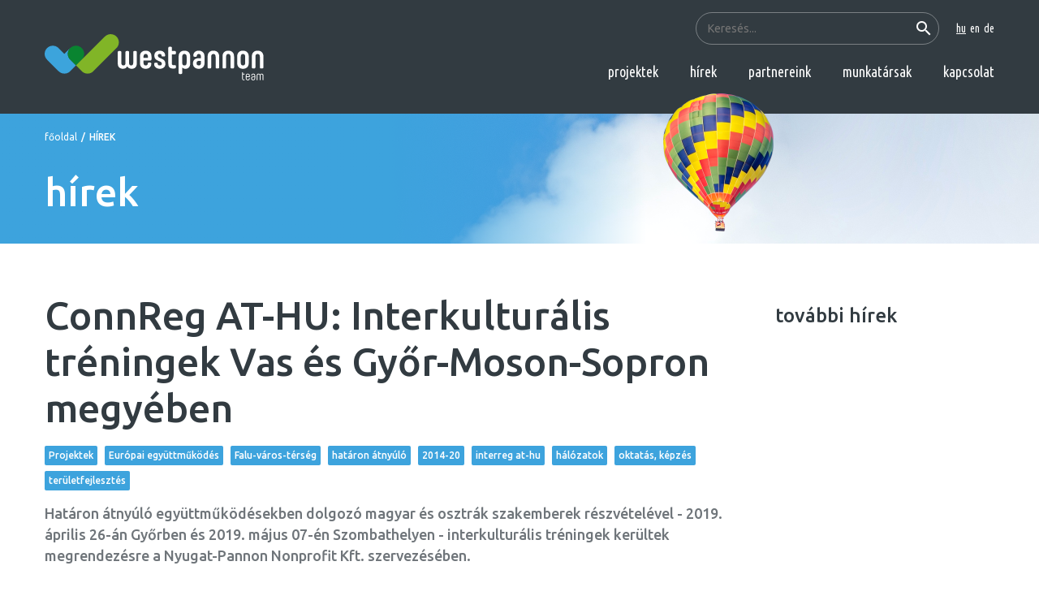

--- FILE ---
content_type: text/html; charset=UTF-8
request_url: https://westpannon.hu/news/139-connreg-at-hu-interkulturalis-treningek-vas-es-gyor-moson-sopron-megyeben
body_size: 3651
content:
<!DOCTYPE html>
<html>
<head>
    <meta charset="utf-8"/>
    <meta http-equiv="Content-Language" content="hu"/>
    <title>ConnReg AT-HU: Interkulturális tréningek Vas és Győr-Moson-Sopron megyében | Westpannon Team</title>

        <meta name="keywords" content=""/>
    <meta name="description" content=""/>
    <meta name="copyright" content=""/>

    <meta name="csrf-token" content="QBxFK6YZcWcUAj5W0wAMvknW1LlZQ1kKAyXR1BaY">
    <meta name="viewport" content="width=device-width,initial-scale=1,maximum-scale=1.0">
    <link href="https://fonts.googleapis.com/css2?family=Ubuntu+Condensed&family=Ubuntu:wght@400;500&display=swap"
          rel="stylesheet">

            <meta property="og:url" content="https://westpannon.hu/news/139-connreg-at-hu-interkulturalis-treningek-vas-es-gyor-moson-sopron-megyeben"/>
        <meta property="og:type" content="website"/>
                            
    <script type="text/javascript">
        var ROOT = 'https://westpannon.hu/';
        var LANG = 'hu';
        var DEFAULT_LANG = 'hu';
        var MEDIA = 'https://westpannon.hu/images';
        var LOGGED_IN = false;
        var IS_CHECKED_SOCIAL_LOGIN = false;
            </script>
    
    <script data-cookieconsent="ignore">
        window.dataLayer = window.dataLayer || [];

        function gtag() {
            dataLayer.push(arguments);
        }

        window.gtag = gtag;
        gtag("consent", "default", {
            ad_user_data: "denied",
            ad_personalization: "denied",
            ad_storage: "denied",
            analytics_storage: "denied",
            functionality_storage: "denied",
            personalization_storage: "denied",
            security_storage: "granted",
            wait_for_update: 500,
        });
        gtag("set", "ads_data_redaction", true);
        gtag("set", "url_passthrough", true);
        gtag('js', new Date());
        gtag('config', 'GTM-NJ5GSX5');
    </script>

    <script async src="https://www.googletagmanager.com/gtag/js?id=GTM-NJ5GSX5" data-category="analytics"></script>

    <script src="https://cdn.jsdelivr.net/npm/jquery@3.5.1/dist/jquery.min.js"></script>

    <link rel="stylesheet" href="https://cdn.jsdelivr.net/gh/fancyapps/fancybox@3.5.7/dist/jquery.fancybox.min.css"/>
    <script src="https://cdn.jsdelivr.net/gh/fancyapps/fancybox@3.5.7/dist/jquery.fancybox.min.js"></script>

    <link rel="stylesheet" href="/css/app.css">

</head>

<body>
<noscript>
    <iframe src="https://www.googletagmanager.com/ns.html?id=GTM-NJ5GSX5"
            height="0" width="0" style="display:none;visibility:hidden"></iframe>
</noscript>
<script>
    dataLayer = [];
</script>

<div id="fb-root"></div>
<script data-category="analytics">(function (d, s, id) {
        var js, fjs = d.getElementsByTagName(s)[0];
        if (d.getElementById(id)) return;
        js = d.createElement(s);
        js.id = id;
        js.src = "//connect.facebook.net/hu_HU/sdk.js#xfbml=1&version=v2.12&appId=956326457805308";
        fjs.parentNode.insertBefore(js, fjs);
    }(document, 'script', 'facebook-jssdk'));
</script>

<div id="app">

    <header>
   <div class="container">
      <div class="row">
         <div class="col-12 d-flex align-items-center justify-content-between">
            <a href="https://westpannon.hu/" class="logo"></a>
            <div class="d-none d-lg-flex flex-column align-items-end justify-content-start w-100" id="navbar">
               <div class="langs text-md-right">
                  <form action="https://westpannon.hu/search" autocomplete="off">
                     <input type="search" name="term" placeholder="Keresés...">
                     <button><i class="material-icons">search</i></button>
                  </form>
                  <a href="https://westpannon.hu/" class="active">hu</a>
                  <a href="https://westpannon.hu/en" >en</a>
                  <a href="https://westpannon.hu/de" >de</a>
               </div>
               <nav class="navbar-expand-lg text-md-right">
                  <a href="https://westpannon.hu/projects">projektek</a>
                  <a href="https://westpannon.hu/news">hírek</a>                  <a href="https://westpannon.hu/partners">partnereink</a>
                  <a href="https://westpannon.hu/employees">munkatársak</a>
                  <a href="https://westpannon.hu/contact">kapcsolat</a>
               </nav>
            </div>
            <button class="hambbutton d-lg-none" type="button" data-toggle="collapse" data-target="#navbar" aria-controls="navbar" aria-expanded="false"><i class="material-icons"></i></button>
         </div>
      </div>
   </div>
</header>

    
    <section class="titlesection">
    <div class="container">
        <div class="row">
            <div class="col-12">
                <div class="breadcrumb">
                    <a href="https://westpannon.hu">főoldal</a><i>/</i>
                    <span>hírek</span>
                </div>
                <h1>hírek</h1>
            </div>
        </div>
    </div>
</section>

    <section class="content">
        <div class="container">
            <div class="row">
                <div class="col-lg-9">
                    <h1 class="pt-0 pb-3">ConnReg AT-HU: Interkulturális tréningek Vas és Győr-Moson-Sopron megyében</h1>
                    <div class="selectedTags" style="border: 0">
                                                <a href="https://westpannon.hu/tags/4-projektek">Projektek</a>
                                                <a href="https://westpannon.hu/tags/6-europai-egyuttmukodes">Európai együttműködés</a>
                                                <a href="https://westpannon.hu/tags/8-falu-varos-terseg">Falu-város-térség</a>
                                                <a href="https://westpannon.hu/tags/19-hataron-atnyulo">határon átnyúló</a>
                                                <a href="https://westpannon.hu/tags/22-2014-20">2014-20</a>
                                                <a href="https://westpannon.hu/tags/28-interreg-at-hu">interreg at-hu</a>
                                                <a href="https://westpannon.hu/tags/36-halozatok">hálózatok</a>
                                                <a href="https://westpannon.hu/tags/43-oktatas-kepzes">oktatás, képzés</a>
                                                <a href="https://westpannon.hu/tags/45-teruletfejlesztes">területfejlesztés</a>
                                            </div>
                    <p class="lead">Határon átnyúló együttműködésekben dolgozó magyar és osztrák szakemberek részvételével - 2019. április 26-án Győrben és 2019. május 07-én Szombathelyen - interkulturális tréningek kerültek megrendezésre a Nyugat-Pannon Nonprofit Kft. szervezésében.</p>
                    <p> </p>
<p><img alt="" src="/webimages/images/Nevtelen 4.jpg" style="width: 800px; height: 611px;" /></p>
<p style="margin: 0cm 0cm 0.0001pt;"><span style="font-size: 11pt;"><span style="font-family: Calibri,sans-serif;">A <b>Connecting Regions (ConnReg AT-HU)</b> Interreg V-A Ausztria-Magyarország Program támogatásával megvalósuló projekt az osztrák-magyar határrégió intézményi és határon átnyúló együttmûködéseinek javítását tûzte ki célul. Ennek elérésében települések, régiók és intézmények kezdeményezéseit támogatja, melyek elõkészítéshez, tervezéshez és megvalósításhoz szükséges tudásbázis gyakorlatorientált rendezvények keretében kerül átadásra. Ilyen rendezvények voltak az április és május hónapban megvalósult tréningnapok, melyek célja a határon átnyúló együttmûködésben résztvevõk munkájának hatékonyságjavítása volt. Az interaktív tréning során a résztvevõ szakemberek sok olyan hasznos gyakorlatot és technikát próbálhattak ki és sajátíthattak el, melyeket akár már másnap sikeresen használhattak a munkája során. A tréning programjában szerepelt a bilaterális, illetve nemzetközi rendezvények tervezése, programjának részletes összeállítása a szervezõk és az elõadók szemszögébõl, tippek a következõ nemzetközi publikum elõtti elõadáshoz, a lehengerlõ elõadás ismérvei, az elõadók, a hallgatóság és a tolmácsok kapcsolata, mit illik és mit nem? - kulturális különbségek, szójátékok, viccek.</span></span></p>
<p style="margin: 0cm 0cm 0.0001pt;"><span style="font-size: 11pt;"><span style="font-family: Calibri,sans-serif;">A tréningeket egy tapasztalt szakember, Kovács Tünde tartotta. Kovács Tünde képzett tolmács, okleveles közgazdász nemzetközi kommunikáció szakon, a Kovács Kommunikation e.U. ügyvezetõje, aki cégek és magánszemélyek számára immáron 15 éve tart interkulturális tréningeket.</span></span></p>
<p style="margin: 0cm 0cm 0.0001pt;"><img alt="" src="/webimages/images/ConnReg logo.jpg" style="width: 250px; height: 86px;" /></p>

                    <h3>fotógaléria</h3>
                    <div class="row gallery">
                                                    <div class="col-6 col-md-4">
                                <a data-fancybox="gallery" href="/userfiles/3/6/36fc137dbafc5e786881c689abc64726.jpg"><img src="/userfiles/3/6/36fc137dbafc5e786881c689abc64726_thumb_270x170.jpg" alt=""></a>
                            </div>
                                            </div>
                </div>
                <div class="col-lg-3">
                    <h3>további hírek</h3>
                                    </div>
            </div>
        </div>
    </section>


    <footer>
    <div class="container">
        <div class="row">
            <div class="col-lg-6 d-flex">
                <img src="/images/westpannon_allo.svg" alt="" class="logo">
                <div>
                    <h4>Nyugat-Pannon Terület- és Gazdaságfejlesztési Szolgáltató Közhasznú Nonprofit Kft.</h4>
                    <p>9700 Szombathely, Horváth Boldizsár krt. 9.<br>
                        Tel.: 06/94/500-495, Fax: 06/94/500-496<br>
                        E-mail: <a href="mailto:info@westpannon.hu">info@westpannon.hu</a>
                    </p>
                </div>
            </div>
            <div class="col-lg-6 text-center pt-4 pt-lg-0 text-lg-right footermenu">
                <a href="https://westpannon.hu">főoldal</a>
                <a href="https://westpannon.hu/projects">projektek</a>
                <a href="https://westpannon.hu/news">hírek</a>                <a href="https://westpannon.hu/partners">partnereink</a>
                <a href="https://westpannon.hu/employees">munkatársak</a>
                <a href="https://westpannon.hu/contact">kapcsolat</a>
                <div>
                    <a href="dokumentumok">Dokumentumok</a>
                    <a href="adatvedelem">Adatvédelem</a>
                    <a href="felhasznalasi-feltetelek">Felhasználási feltételek</a>
                    <a href="impresszum">Impresszum</a>
                    <a data-cc="show-preferencesModal">Sütik</a>
                </div>
                <p>©2020 nyugat-pannon nonprofit kft. | minden jog fenntartva | <a href="http://chrome.hu" target="_blank"><img src="/images/chrome-zold-rovid.svg" alt="Chrome-Soft Kft." width="50" height="10"></a></p>
            </div>
        </div>
    </div>
</footer>
</div>

<script src="/js/app.js" type="text/javascript"></script>

</body>
</html>
